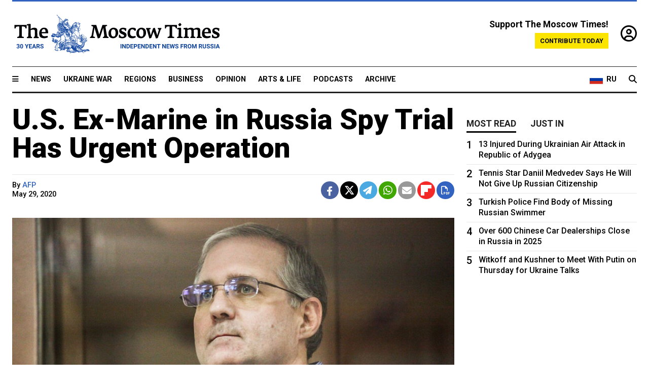

--- FILE ---
content_type: text/html; charset=UTF-8
request_url: https://www.themoscowtimes.com/2020/05/29/us-ex-marine-in-russia-spy-trial-has-urgent-operation-a70425
body_size: 12267
content:
<!DOCTYPE html>
<html lang="en">

<head>
  <meta name="googlebot" content="noarchive">

  <base href="https://www.themoscowtimes.com/" />
  <meta charset="utf-8">
  <meta http-equiv="X-UA-Compatible" content="IE=edge,chrome=1">
  <meta name="viewport" content="width=device-width, initial-scale=1" />
  <meta name="theme-color" content="#5882b5">
  <link rel="shortcut icon" href="https://static.themoscowtimes.com/img/icons/favicon.ico">

  <link rel="publisher" href="https://plus.google.com/114467228383524488842" />

  <link rel="apple-touch-icon-precomposed" sizes="152x152"
    href="https://static.themoscowtimes.com/img/icons/apple-touch-icon-152x152.png">
  <link rel="apple-touch-icon-precomposed" sizes="144x144"
    href="https://static.themoscowtimes.com/img/icons/apple-touch-icon-144x144.png">
  <link rel="apple-touch-icon-precomposed" sizes="120x120"
    href="https://static.themoscowtimes.com/img/icons/apple-touch-icon-120x120.png">
  <link rel="apple-touch-icon-precomposed" sizes="114x114"
    href="https://static.themoscowtimes.com/img/icons/apple-touch-icon-114x114.png">
  <link rel="apple-touch-icon-precomposed" sizes="76x76"
    href="https://static.themoscowtimes.com/img/icons/apple-touch-icon-76x76.png">
  <link rel="apple-touch-icon-precomposed" sizes="72x72"
    href="https://static.themoscowtimes.com/img/icons/apple-touch-icon-72x72.png">
  <link rel="apple-touch-icon-precomposed" href="https://static.themoscowtimes.com/img/icons/apple-touch-icon-57x57.png">

  <meta property="og:site_name" content="The Moscow Times" />

  <meta property="fb:admins" content="1190953093,691361317" />
  <meta property="fb:app_id" content="1446863628952411" />

  <meta name="twitter:site" content="@MoscowTimes">
  <meta name="twitter:creator" content="@MoscowTimes">
  <meta property="twitter:account_id" content="19527964">
  <meta name="twitter:card" content="summary_large_image"> <!-- or summary -->

  
<title>U.S. Ex-Marine in Russia Spy Trial Has Urgent Operation - The Moscow Times</title>

	<link rel="canonical" href="https://www.themoscowtimes.com/2020/05/29/us-ex-marine-in-russia-spy-trial-has-urgent-operation-a70425">

	<meta name="keywords" content="marine">
	<meta name="news_keywords" content="marine">
	<meta name="description" content="Paul Whelan, a U.S. ex-marine currently on trial in Russia on espionage charges, has had an urgent hernia operation at a Moscow hospital, his brother said Friday.  Whelan had &quot;emergency hernia surgery&quot; after experiencing &quot;severe abdominal pain&quot; overnight, his brother David Whelan said in a statement, citing information from the U.S.">
	<meta name="thumbnail" content="https://static.themoscowtimes.com/image/320/8c/376082_1000x666_1024_4b24bb1f67af942b94adfb5e493973bd-2-2.jpg">
	<meta name="author" content="AFP">

	<meta property="og:url" content="https://www.themoscowtimes.com/2020/05/29/us-ex-marine-in-russia-spy-trial-has-urgent-operation-a70425">
	<meta property="og:title" content="U.S. Ex-Marine in Russia Spy Trial Has Urgent Operation - The Moscow Times">
	<meta property="og:description" content="Paul Whelan, a U.S. ex-marine currently on trial in Russia on espionage charges, has had an urgent hernia operation at a Moscow hospital, his brother said Friday.  Whelan had &quot;emergency hernia surgery&quot; after experiencing &quot;severe abdominal pain&quot; overnight, his brother David Whelan said in a statement, citing information from the U.S.">
	<meta property="og:image" content="https://static.themoscowtimes.com/image/og/5f/70425__5fe9896d59ff844e46258c4c82130d54.jpg">
	<meta property="og:image:width" content="1200">
	<meta property="og:image:height" content="630">
	<meta property="article:author" content="AFP">
	<meta property="article:content_tier" content="free">
	<meta property="article:modified_time" content="2026-01-22T18:04:09+03:00">
	<meta property="article:published_time" content="2020-05-29T16:08:46+03:00">
	<meta property="article:publisher" content="https://www.facebook.com/MoscowTimes">
	<meta property="article:section" content="news">
	<meta property="article:tag" content="Moscow,United States">
	<meta property="twitter:title" content="U.S. Ex-Marine in Russia Spy Trial Has Urgent Operation">
	<meta property="twitter:description" content="Paul Whelan, a U.S. ex-marine currently on trial in Russia on espionage charges, has had an urgent hernia operation at a Moscow hospital, his brother said Friday.  Whelan had &quot;emergency hernia surgery&quot; after experiencing &quot;severe abdominal pain&quot; overnight, his brother David Whelan said in a statement, citing information from the U.S.">
	<meta property="twitter:image:src" content="https://static.themoscowtimes.com/image/og/5f/70425__5fe9896d59ff844e46258c4c82130d54.jpg">



<script type="application/ld+json" data-json-ld-for-pagemetadata>
	{"@context":"http:\/\/schema.org\/","@type":"NewsArticle","dateCreated":"2020-05-29T15:49:48+03:00","datePublished":"2020-05-29T16:08:46+03:00","dateModified":"2026-01-22T18:04:09+03:00","name":"U.S. Ex-Marine in Russia Spy Trial Has Urgent Operation","headline":"U.S. Ex-Marine in Russia Spy Trial Has Urgent Operation","description":"Paul Whelan, a U.S. ex-marine currently on trial in Russia on espionage charges, has had an urgent hernia operation at a Moscow hospital, his brother said Friday.\u00a0 Whelan had \"emergency hernia surgery\" after experiencing \"severe abdominal pain\" overnight, his brother David Whelan said in a statement, citing information from the U.S.","keywords":"marine","articleSection":"news","isAccessibleForFree":true,"mainEntityOfPage":"https:\/\/www.themoscowtimes.com\/2020\/05\/29\/us-ex-marine-in-russia-spy-trial-has-urgent-operation-a70425","url":"https:\/\/www.themoscowtimes.com\/2020\/05\/29\/us-ex-marine-in-russia-spy-trial-has-urgent-operation-a70425","thumbnailUrl":"https:\/\/static.themoscowtimes.com\/image\/320\/8c\/376082_1000x666_1024_4b24bb1f67af942b94adfb5e493973bd-2-2.jpg","image":{"@type":"ImageObject","url":"https:\/\/static.themoscowtimes.com\/image\/og\/5f\/70425__5fe9896d59ff844e46258c4c82130d54.jpg","width":1200,"height":630},"publisher":{"@type":"Organization","name":"The Moscow Times","logo":{"@type":"ImageObject","url":"https:\/\/static.themoscowtimes.com\/img\/logo.png","width":50,"height":50}},"inLanguage":{"@type":"Language","name":"English","alternateName":"English"},"creator":"AFP","author":{"@type":"Person","name":"AFP","description":null,"image":"https:\/\/static.themoscowtimes.com\/avatar_default.jpg","url":"https:\/\/www.themoscowtimes.com\/author\/afp"}}</script> <script type="application/ld+json" data-json-ld-for-pagemetadata>
	{"@context":"http:\/\/schema.org\/","@type":"BreadcrumbList","itemListElement":[{"@type":"ListItem","position":1,"name":"The Moscow Times","item":"https:\/\/www.themoscowtimes.com\/"},{"@type":"ListItem","position":2,"name":"News","item":"https:\/\/www.themoscowtimes.com\/news"},{"@type":"ListItem","position":3,"name":"U.S. Ex-Marine in Russia Spy Trial Has Urgent Operation","item":"https:\/\/www.themoscowtimes.com\/2020\/05\/29\/us-ex-marine-in-russia-spy-trial-has-urgent-operation-a70425"}]}</script> 
  <!-- load stylesheets -->
  <link type="text/css" href="https://static.themoscowtimes.com/css/main.css?v=88" rel="stylesheet" media="screen" />
  <!-- Other CSS assets -->
  
  <link rel="dns-prefetch" href="//www.google-analytics.com" />

  <script type="application/ld+json">
  {
    "@context": "http://schema.org",
    "@type": "NewsMediaOrganization",
    "address": {
      "@type": "PostalAddress",
      "addressCountry": "RU",
      "addressLocality": "Moscow",
      "postalCode": "",
      "streetAddress": ""
    },
    "name": "The Moscow Times",
    "email": "general@themoscowtimes.com",
    "telephone": "",
    "url": "https://themoscowtimes.com",
    "logo": "https://static.themoscowtimes.com/img/logo_1280.png"
  }
  </script>

  <script type="application/ld+json">
  {
    "@context": "https://schema.org",
    "@type": "WebSite",
    "url": "https://www.themoscowtimes.com/",
    }
  </script>
  
<!-- Google Tag Manager -->
<script>
	(function (w, d, s, l, i) {
		w[l] = w[l] || [];
		w[l].push({
			"gtm.start": new Date().getTime(),
			event: "gtm.js",
		});
		var f = d.getElementsByTagName(s)[0],
			j = d.createElement(s),
			dl = l != "dataLayer" ? "&l=" + l : "";
		j.async = true;
		j.src = "https://www.googletagmanager.com/gtm.js?id=" + i + dl;
		f.parentNode.insertBefore(j, f);
	})(window, document, "script", "dataLayer", "GTM-TR8JKK");
</script>
<!-- End Google Tag Manager -->

<!-- Global site tag (gtag.js) - GA4 -->
<script
	async
	src="https://www.googletagmanager.com/gtag/js?id=G-7PDWRZPVQJ"
></script>
<script>
	window.dataLayer = window.dataLayer || [];
	function gtag() {
		dataLayer.push(arguments);
	}
	gtag("js", new Date());
	gtag("config", "G-7PDWRZPVQJ", {
		send_page_view: false,
	});
</script>

<!-- Yandex Zen -->
<meta name="yandex-verification" content="45c6975db53b11d6" /></head>


<body class="article-item" y-use="Main">
  <!-- Google Tag Manager (noscript) -->
<noscript><iframe
		src="https://www.googletagmanager.com/ns.html?id=GTM-TR8JKK"
		height="0"
		width="0"
		style="display: none; visibility: hidden"></iframe>
</noscript>
<!-- End Google Tag Manager (noscript) -->




  
<div y-use="ProgressBar" class="progress-bar"></div>


   
<div class="container">
  <div class="site-header py-3 hidden-xs">
	<a href="https://www.themoscowtimes.com/" class="site-header__logo" title="The Moscow Times - Independent News from Russia" >
		<img src="https://static.themoscowtimes.com/img/logo_tmt_30_yo.svg" alt="The Moscow Times"  />
	</a>

		<div class="site-header__contribute contribute-teaser hidden-xs">
		<div class="contribute-teaser__cta mb-1">Support The Moscow Times!</div>
		<a class="contribute-teaser__button"
		   href="https://www.themoscowtimes.com/contribute?utm_source=contribute&utm_medium=internal-header"
		   class="contribute-teaser__cta">Contribute today</a>
	</div>


	<div class="site-header__account">
		<div class="identity" aria-label="[[account]]">
	<a y-name="signin" href="https://www.themoscowtimes.com/account" class="identity__signin">
		<i class="fa fa-user-circle-o"></i>
	</a>


	<div y-name="account" class="identity__account" style="display:none">
		<div class="identity__letter" href="https://www.themoscowtimes.com/account" y-name="letter"></div>
		<div y-name="menu" class="identity__menu" style="display:none">
			<a class="identity__menu__item identity__dashboard" href="https://www.themoscowtimes.com/account">My account</a>
			<a class="identity__menu__item identity__signout" href="https://www.themoscowtimes.com/account/signout">Signout</a>
		</div>
	</div>
</div>	</div>


</div></div>

<div class="container">
	<div class="navigation" y-use="Navigation">

	
<div class="nav-expanded" style="display: none;" y-name="expanded">
	<div class="nav-overlay"></div>
	<div class="nav-container" y-name="container">
		<div class="container">
			<div class="nav-container__inner">
				<div class="nav-expanded__header">
					<div class="nav-expanded__close" y-name="close">&times;</div>
				</div>
				<nav class="">
					<ul class="depth-0" >

<li class="has-child" >
<a href="#" >Sections</a>
<ul class="depth-1" >

<li class="" >
<a href="/" >Home</a>
</li>

<li class="" >
<a href="https://www.themoscowtimes.com/ukraine-war" >Ukraine War</a>
</li>

<li class="" >
<a href="/news" >News</a>
</li>

<li class="" >

</li>

<li class="" >
<a href="/opinion" >Opinion</a>
</li>

<li class="" >
<a href="/business" >Business</a>
</li>

<li class="" >
<a href="/arts-and-life" >Arts and Life</a>
</li>

</ul>

</li>

<li class="has-child" >
<a href="#" ></a>
<ul class="depth-1" >

<li class="" >
<a href="/tag/Regions" >Regions</a>
</li>

<li class="" >
<a href="/podcasts" >Podcasts</a>
</li>

<li class="" >
<a href="/galleries" >Galleries</a>
</li>

<li class="" >
<a href="/newsletters" >Newsletters</a>
</li>

<li class="" >
<a href="/lectures" >TMT Lecture Series</a>
</li>

<li class="" >
<a href="/search" >Archive</a>
</li>

</ul>

</li>

<li class="has-child" >
<a href="#" >Multimedia projects</a>
<ul class="depth-1" >

<li class="" >
<a href="https://mothersanddaughters.themoscowtimes.com/" >Mothers &amp; Daughters</a>
</li>

<li class="" >
<a href="https://generationp.themoscowtimes.com/" >Generation P</a>
</li>

</ul>

</li>

</ul>
				</nav>
			</div>
		</div>
	</div>
</div>


	<nav class="nav-top">
		<div class="menu-trigger" y-name="open"><i class="fa fa-reorder"></i></div>
		<div class="nav-top__logo--xs hidden-sm-up">
			<a href="https://www.themoscowtimes.com/" class="site-header__logo " title="The Moscow Times - Independent News from Russia">
				<img src="https://static.themoscowtimes.com/img/logo_tmt_30_yo.svg" alt="The Moscow Times" />
			</a>
		</div>
		<ul class="nav-top__list" >

<li class="" >
<a href="/news" >News</a>
</li>

<li class="" >
<a href="https://www.themoscowtimes.com/ukraine-war" >Ukraine War</a>
</li>

<li class="" >
<a href="/tag/Regions" >Regions</a>
</li>

<li class="" >
<a href="/business" >Business</a>
</li>

<li class="" >
<a href="/opinion" >Opinion</a>
</li>

<li class="" >
<a href="https://www.themoscowtimes.com/arts-and-life" >Arts &amp; Life</a>
</li>

<li class="" >
<a href="/podcasts" >Podcasts</a>
</li>

<li class="" >
<a href="/search" >Archive</a>
</li>

</ul>

		<div class="nav-top__wrapper">
			<div class="nav-top__extra">
				<a href="https://ru.themoscowtimes.com" class="nav-top__lang-toggle">
					<svg xmlns="http://www.w3.org/2000/svg" viewBox="0 0 9 6" width="26" height="18">
						<rect fill="#fff" width="9" height="3" />
						<rect fill="#d52b1e" y="3" width="9" height="3" />
						<rect fill="#0039a6" y="2" width="9" height="2" />
					</svg>
					<span>RU</span>
				</a>
			</div>
			<a href="https://www.themoscowtimes.com/search" title="Search" class="nav-top__search">
				<i class="fa fa-search"></i>
			</a>
			<div class="nav-top__account hidden-sm-up">
				 <div class="identity" aria-label="[[account]]">
	<a y-name="signin" href="https://www.themoscowtimes.com/account" class="identity__signin">
		<i class="fa fa-user-circle-o"></i>
	</a>


	<div y-name="account" class="identity__account" style="display:none">
		<div class="identity__letter" href="https://www.themoscowtimes.com/account" y-name="letter"></div>
		<div y-name="menu" class="identity__menu" style="display:none">
			<a class="identity__menu__item identity__dashboard" href="https://www.themoscowtimes.com/account">My account</a>
			<a class="identity__menu__item identity__signout" href="https://www.themoscowtimes.com/account/signout">Signout</a>
		</div>
	</div>
</div> 			</div>
		</div>
	</nav>
</div></div>

<div class="container">
	 	<div class="contribute-teaser-mobile hidden-sm-up">
		<div class="contribute-teaser-mobile__cta">
			<span>Support The Moscow Times!</span>
		</div>
		<div class="contribute-teaser-mobile__container">
			<a class="contribute-teaser-mobile__container__button"
			   href="https://www.themoscowtimes.com/contribute?utm_source=contribute&utm_medium=internal-header-mobile"
			   class="contribute-teaser__cta">Contribute today</a>
		</div>

	</div>
 </div>



<article y-use="article.IsIntersecting">

	<!--[[[article:70425]]]-->
	<div class="gtm-section gtm-type" data-section="news"
		data-type="default">
		<!-- Google Tag Manager places Streamads based on these classes -->
	</div>

		<div class="container article-container" id="article-id-70425"
		data-page-id="70425" data-next-id="70423"
		data-article-url="https://www.themoscowtimes.com/2020/05/29/us-ex-marine-in-russia-spy-trial-has-urgent-operation-a70425"
		data-article-title="U.S. Ex-Marine in Russia Spy Trial Has Urgent Operation">
		

		<div class="row-flex gutter-2">
			<div class="col">
								<article class="article article--news">
					<header class="article__header ">
																		<h1><a href="https://www.themoscowtimes.com/2020/05/29/us-ex-marine-in-russia-spy-trial-has-urgent-operation-a70425">U.S. Ex-Marine in Russia Spy Trial Has Urgent Operation</a>
						</h1>
						<h2></h2>
					</header>

					<div class="article__byline byline  ">
						<div class="row-flex">
							<div class="col">
								<div class="byline__details">

																																													
									<div class="byline__details__column">
										<div class="byline__author">
											By <a href="https://www.themoscowtimes.com/author/afp" class="byline__author__name" title="AFP">AFP</a>										</div>


																					<time class="byline__datetime timeago"
												datetime="2020-05-29T16:08:46+03:00" y-use="Timeago">
												May 29, 2020											</time>
																			</div>
								</div>
							</div>

							<div class="col-auto">
								<div class="byline__social">
									<div class="social">
	<a href="https://www.facebook.com/sharer/sharer.php?u=https://www.themoscowtimes.com/2020/05/29/us-ex-marine-in-russia-spy-trial-has-urgent-operation-a70425" class="social__icon social__icon--facebook" target="_blank" title="Share on Facebook"><i class="fa fa-brands fa-facebook"></i></a>
	<a href="https://twitter.com/intent/tweet/?url=https://www.themoscowtimes.com/2020/05/29/us-ex-marine-in-russia-spy-trial-has-urgent-operation-a70425&text=U.S. Ex-Marine in Russia Spy Trial Has Urgent Operation" class="social__icon social__icon--x-twitter" target="_blank" title="Share on Twitter"><i class="fa fa-brands fa-x-twitter"></i></a>
	<a href="https://telegram.me/share/url?url=https://www.themoscowtimes.com/2020/05/29/us-ex-marine-in-russia-spy-trial-has-urgent-operation-a70425" class="social__icon social__icon--telegram" target="_blank" title="Share on Telegram"><i class="fa fa-paper-plane"></i></a>
	<a href="https://wa.me/?text=https://www.themoscowtimes.com/2020/05/29/us-ex-marine-in-russia-spy-trial-has-urgent-operation-a70425" class="social__icon social__icon--whatsapp"><i class="fa fa-whatsapp" target="_blank" title="Share on WhatsApp"></i></a>
	<a href="/cdn-cgi/l/email-protection#[base64]" class="social__icon social__icon--email"><i class="fa fa-envelope" target="_blank" title="Share with email"></i></a>
	<a href="https://flipboard.com" data-flip-widget="shareflip" class="social__icon social__icon--flipboard" title="Share on Flipboard"><img src="https://static.themoscowtimes.com/img/flipboard_mrrw.png" /></a>
	<a href="https://www.themoscowtimes.com/2020/05/29/us-ex-marine-in-russia-spy-trial-has-urgent-operation-a70425/pdf" class="social__icon social__icon--pdf"><i class="fa fa-file-pdf-o" target="_blank" title="Download as PDF"></i></a>
</div>
								</div>
							</div>
						</div>
					</div>

					
										<figure class="article__featured-image featured-image">
						<img src="https://static.themoscowtimes.com/image/article_1360/8c/376082_1000x666_1024_4b24bb1f67af942b94adfb5e493973bd-2-2.jpg" />
												<figcaption class="">
							<span class="article__featured-image__caption featured-image__caption">
								Paul Whelan was detained in Moscow in December 2018 for allegedly receiving state secrets, but he insists he was framed.							</span>
							<span class="article__featured-image__credits featured-image__credits">
								Sergei Vedyashkin / Moskva News Agency							</span>
						</figcaption>
											</figure>
					

					<div class="article__content-container">
						<div class="article__content" y-name="article-content">
															
																	<div data-id="article-block-type"
										class="article__block article__block--html article__block--column ">
										<p>Paul Whelan, a U.S. ex-marine currently on trial in Russia on espionage charges, has had an urgent hernia operation at a Moscow hospital, his brother said Friday.&nbsp;</p>
<p>Whelan had "emergency hernia surgery" after experiencing "severe abdominal pain" overnight, his brother David Whelan said in a statement, citing information from the U.S. Embassy.</p>																				
									</div>
																	<div data-id="article-block-type"
										class="article__block article__block--article article__block--column ">
												<aside class="article__related-article">
		<span class="label related-article__label label--default">news</span>
		<a data-id="in-article-block" class="related-article__inner" href="https://www.themoscowtimes.com/2026/01/22/russian-prosecutors-demand-18-years-for-ex-us-marine-in-spy-trial" title="Russian Prosecutors Demand 18 Years for Ex-U.S. Marine in Spy Trial">
			<h3 class="related-article__title">
				Russian Prosecutors Demand 18 Years for Ex-U.S. Marine in Spy Trial			</h3>
			<span class="related-article__cta">Read more</span>
		</a>
	</aside>



																					<section y-name="banner">
	<div class="align-center mt-3" style="line-height: 0">
		<div style="margin: 0 auto;">
							<div y-use="Banner" data-pool="[{&quot;type&quot;:&quot;image&quot;,&quot;html&quot;:&quot;&quot;,&quot;href&quot;:&quot;https:\/\/moscowtimes.world\/?utm_source=tmt_en&amp;utm_medium=banner&amp;utm_campaign=2&quot;,&quot;src&quot;:&quot;https:\/\/static.themoscowtimes.com\/image\/original\/d6\/Undesirable-5.png&quot;},{&quot;type&quot;:&quot;image&quot;,&quot;html&quot;:&quot;&quot;,&quot;href&quot;:&quot;https:\/\/moscowtimes.world\/?utm_source=tmt_en&amp;utm_medium=banner&amp;utm_campaign=4&quot;,&quot;src&quot;:&quot;https:\/\/static.themoscowtimes.com\/image\/original\/7d\/Undesirable-7.png&quot;}]" data-viewports="[&quot;sm&quot;,&quot;md&quot;,&quot;lg&quot;,&quot;xl&quot;]"></div>
			</div>
	</div>
</section>											 <section y-name="banner">
	<div class="align-center mt-3" style="line-height: 0">
		<div style="margin: 0 auto;">
							<div y-use="Banner" data-pool="[{&quot;type&quot;:&quot;image&quot;,&quot;html&quot;:&quot;&quot;,&quot;href&quot;:&quot;https:\/\/moscowtimes.world\/?utm_source=tmt_en&amp;utm_medium=banner&amp;utm_campaign=2&quot;,&quot;src&quot;:&quot;https:\/\/static.themoscowtimes.com\/image\/original\/d6\/Undesirable-5.png&quot;},{&quot;type&quot;:&quot;image&quot;,&quot;html&quot;:&quot;&quot;,&quot;href&quot;:&quot;https:\/\/moscowtimes.world\/?utm_source=tmt_en&amp;utm_medium=banner&amp;utm_campaign=4&quot;,&quot;src&quot;:&quot;https:\/\/static.themoscowtimes.com\/image\/original\/7d\/Undesirable-7.png&quot;}]" data-viewports="[&quot;xs&quot;]"></div>
			</div>
	</div>
</section> 																				
									</div>
																	<div data-id="article-block-type"
										class="article__block article__block--html article__block--column ">
										 <p>The operation was successful and Whelan was to be transferred back the same day to Moscow's Lefortovo prison where he is being held, his brother said.</p>
<p>The 50-year-old was detained in Moscow in December 2018 for allegedly receiving state secrets, but he insists he was framed when he took a USB drive from an acquaintance thinking it contained holiday photos.</p>
<p>His trial has caused tensions between Moscow and Washington and sparked speculation over a possible prisoner swap.</p>
<p>Whelan holds U.S., Canadian, Irish and British citizenship.&nbsp;</p>
<p>The former marine was head of global security at an U.S. auto-parts supplier at the time of his arrest, when he said he was visiting Russia to attend a wedding.</p>
<p>His case is being heard behind closed doors at a Moscow court ostensibly due to the case involving state secrets.&nbsp;</p>
<p>The U.S. Embassy has described the secret trial as making a "mockery of justice."</p>
<p>Prosecutors on Monday asked the judge to sentence Whelan to 18 years in a strict-regime penal colony, while the maximum possible sentence is 20 years.&nbsp;</p>
<p>The judge will deliver a verdict June 15.</p>
<p>Whelan has previously complained that prison staff were refusing medical care for his hernia. His lawyer said in October that he was offered an operation but decided not to go through with it.</p>
<p>His brother David on Friday voiced concern that "the coronavirus is spreading" through the prison where Whelan is being held and he could be "more susceptible" to illness as he recovers.</p> 																				
									</div>
																					</div>

						
						
						<div class="article__bottom">

						</div>

						
												<div class="article__tags">
							Read more about:
																					<a
	href="https://www.themoscowtimes.com/tag/moscow"
	class="tag article__tags__tag"
	title="Moscow"
>
	Moscow</a>
														,  <a
	href="https://www.themoscowtimes.com/tag/united-states"
	class="tag article__tags__tag"
	title="United States"
>
	United States</a>
 													</div>
						
						<div class="hidden-md-up">
													</div>
						
						<div class="">
							
<div
	class="newsletterbanner newsletterbanner--article mb-3"
	y-use="newsletter.Banner"
	data-newsletter="newsletter"
	data-url="https://www.themoscowtimes.com/newsletter"
>
	<h4 class="newsletterbanner__title">Sign up for our free weekly newsletter</h4>
	<div class="newsletterbanner__teaser">
		Our weekly newsletter contains a hand-picked selection of news, features, analysis and more from The Moscow Times. You will receive it in your mailbox every Friday. Never miss the latest news from Russia.		<a href="https://www.themoscowtimes.com/newsletterpreview/article" target="_blank" class="newsletterbanner__teaser__link">Preview</a>
	</div>
	<div>
		<div class="newsletterbanner__inputs">
			<input class="newsletterbanner__email" type="email" placeholder="Your email" y-name="email" />
			<input class="newsletterbanner__name" type="text" placeholder="Your name" y-name="name" />
			<button class="newsletterbanner__button button button--color-3" y-name="submit">Subscribe</button>
		</div>
		<span class="newsletterbanner__disclaimer">
			<em>Subscribers agree to the <a href="https://www.themoscowtimes.com/page/privacy-policy">Privacy Policy</a> </em>
		</span>
		<div class="newsletterbanner__error" y-name="error" style="display:none"></div>
		<div class="newsletterbanner__message" y-name="done" style="display:none">We sent a confirmation to your email. Please confirm your subscription.</div>
	</div>
</div>						</div>

												<div 
	class="contribute-article p-3 mb-3" 
	y-use="contribute2.Article" 
	data-contribute="https://www.themoscowtimes.com/contribute"
	data-remind="https://www.themoscowtimes.com/contribute2/remind"
>
		<p><strong>A Message from The Moscow Times:</strong></p>
	<p>Dear readers,</p>
	<p>We are facing unprecedented challenges. Russia's Prosecutor General's Office has designated The Moscow Times as an "undesirable" organization, criminalizing our work and putting our staff at risk of prosecution. This follows our earlier unjust labeling as a "foreign agent."</p>
	<p>These actions are direct attempts to silence independent journalism in Russia. The authorities claim our work "discredits the decisions of the Russian leadership." We see things differently: we strive to provide accurate, unbiased reporting on Russia.</p>
	<p>We, the journalists of The Moscow Times, refuse to be silenced. But to continue our work, <a href="https://www.themoscowtimes.com/contribute?utm_source=contribute&utm_medium=article" title="we need your help">we need your help</a>.</p>
	<p><span class="contribute-article__strike">Your support, no matter how small, makes a world of difference. If you can, please support us monthly starting from just <span y-name="sign">$</span>2.</span> It's quick to set up, and every contribution makes a significant impact.</p>
	<p>By supporting The Moscow Times, you're defending open, independent journalism in the face of repression. Thank you for standing with us.</p>


	<div class="contribute-selection">
		<div class="contribute-selection__period">
			<div class="contribute-button" y-name="period period-once" data-period="once">
				Once
			</div>
			<div class="contribute-button"  y-name="period period-monthly" data-period="monthly">
				Monthly
			</div>
			<div class="contribute-button"  y-name="period period-annual" data-period="annual">
				Annual
			</div>
		</div>
		<div class="contribute-selection__amount" >
			<div class="contribute-button" y-name="amount amount-0"></div>
			<div class="contribute-button" y-name="amount amount-1"></div>
			<div class="contribute-button contribute-selection__amount__other" y-name="amount amount-2"></div>
		</div>
		<div class="contribute-selection__submit mb-3">
			<div class="contribute-button contribute-button--fit contribute-button--secondary" y-name="continue">
				Continue <i class="fa fa-arrow-right"></i>
			</div>
			<div class="contribute-selection__submit__methods">
				<img src="https://static.themoscowtimes.com/img/contribute/payment_icons.png" alt="paiment methods" width="160" />
			</div>
		</div>
		<div class="contribute-article__payoff">Not ready to support today? <br class="hidden-sm-up" /><span class="contribute-article__payoff__link clickable" y-name="later">Remind me later</span>.</div>
	</div>
	
	<div class="contribute-article__reminder" y-name="reminder" hidden>
		<div class="contribute-article__reminder__close clickable" y-name="close">&times;</div>
		<h4 class="mb-1"><strong>Remind me next month</strong></h4>
		<div class="contribute-article__reminder__grid mb-2" y-name="form">
			<div> 
				<div  class="contribute-article__reminder__error y-name="error" hidden></div>
				<input type="email" class="contribute-article__reminder__input" y-name="email" placeholder="Email">
			</div>
			<div class="contribute-button contribute-button--secondary" y-name="submit">
				Remind me <i class="fa fa-arrow-right"></i>
			</div>
		</div>
		<div y-name="done" hidden>
			<span class="contribute-article__strike mb-2">Thank you! Your reminder is set.</span>
		</div>
		<div class="contribute-article__reminder__info">
			We will send you one reminder email a month from now. For details on the personal data we collect and how it is used, please see our <a href="https://www.themoscowtimes.com/page/privacy-policy" target="_blank" title="privacy policy">Privacy Policy</a>.
		</div>
	</div>
	
</div>
						 <div class="social">
	<a href="https://www.facebook.com/sharer/sharer.php?u=https://www.themoscowtimes.com/2020/05/29/us-ex-marine-in-russia-spy-trial-has-urgent-operation-a70425" class="social__icon social__icon--facebook" target="_blank" title="Share on Facebook"><i class="fa fa-brands fa-facebook"></i></a>
	<a href="https://twitter.com/intent/tweet/?url=https://www.themoscowtimes.com/2020/05/29/us-ex-marine-in-russia-spy-trial-has-urgent-operation-a70425&text=U.S. Ex-Marine in Russia Spy Trial Has Urgent Operation" class="social__icon social__icon--x-twitter" target="_blank" title="Share on Twitter"><i class="fa fa-brands fa-x-twitter"></i></a>
	<a href="https://telegram.me/share/url?url=https://www.themoscowtimes.com/2020/05/29/us-ex-marine-in-russia-spy-trial-has-urgent-operation-a70425" class="social__icon social__icon--telegram" target="_blank" title="Share on Telegram"><i class="fa fa-paper-plane"></i></a>
	<a href="https://wa.me/?text=https://www.themoscowtimes.com/2020/05/29/us-ex-marine-in-russia-spy-trial-has-urgent-operation-a70425" class="social__icon social__icon--whatsapp"><i class="fa fa-whatsapp" target="_blank" title="Share on WhatsApp"></i></a>
	<a href="/cdn-cgi/l/email-protection#[base64]" class="social__icon social__icon--email"><i class="fa fa-envelope" target="_blank" title="Share with email"></i></a>
	<a href="https://flipboard.com" data-flip-widget="shareflip" class="social__icon social__icon--flipboard" title="Share on Flipboard"><img src="https://static.themoscowtimes.com/img/flipboard_mrrw.png" /></a>
	<a href="https://www.themoscowtimes.com/2020/05/29/us-ex-marine-in-russia-spy-trial-has-urgent-operation-a70425/pdf" class="social__icon social__icon--pdf"><i class="fa fa-file-pdf-o" target="_blank" title="Download as PDF"></i></a>
</div>
 					</div>

				</article>
			</div>


			<div class="col-auto hidden-sm-down">
				<aside class="sidebar">

					
					<!-- Article sidebar -->
					   
					<div class="sidebar__sticky">
						<div class="tabs" y-use="Tabs" data-active="tabs__tab--active">
							<section class="sidebar__section">
								<div class="sidebar__section__header">
									<div class="tabs__tab" y-name="tab" data-content="mostread">
										<h3 class="tab__header header--style-3">Most read</h3>
									</div>

									<div class="tabs__tab" y-name="tab" data-content="justin">
										<h3 class="tab__header header--style-3">Just in</h3>
									</div>
								</div>

								<div class="tabs__content" y-name="content justin">
									<ul class="listed-articles">
			<li class="listed-articles__item">
			
<div class="article-excerpt-tiny">
	<a 
		href="https://www.themoscowtimes.com/2026/01/22/france-seizes-russia-linked-oil-tanker-in-mediterranean-sea-a91755"
		title="France Seizes Russia-Linked Oil Tanker in Mediterranean Sea"
		data-track="just-in-link France Seizes Russia-Linked Oil Tanker in Mediterranean Sea"
	>
				<time class="article-excerpt-tiny__time  "
			datetime="2026-01-22T19:17:48+03:00" y-use="Timeago">
			Jan. 22, 2026		</time>
				<h5 class="article-excerpt-tiny__headline ">
			France Seizes Russia-Linked Oil Tanker in Mediterranean Sea		</h5>
	</a>
</div>		</li>
			<li class="listed-articles__item">
			 
<div class="article-excerpt-tiny">
	<a 
		href="https://www.themoscowtimes.com/2026/01/22/moscow-court-upholds-prison-term-for-teenage-girl-who-hung-up-posters-of-anti-kremlin-fighters-a91753"
		title="Moscow Court Upholds Prison Term for Teenage Girl Who Hung Up Posters of Anti-Kremlin Fighters"
		data-track="just-in-link Moscow Court Upholds Prison Term for Teenage Girl Who Hung Up Posters of Anti-Kremlin Fighters"
	>
				<time class="article-excerpt-tiny__time  "
			datetime="2026-01-22T18:50:10+03:00" y-use="Timeago">
			Jan. 22, 2026		</time>
				<h5 class="article-excerpt-tiny__headline ">
			Moscow Court Upholds Prison Term for Teenage Girl Who Hung Up Posters of Anti-Kremlin Fighters		</h5>
	</a>
</div> 		</li>
			<li class="listed-articles__item">
			 
<div class="article-excerpt-tiny">
	<a 
		href="https://www.themoscowtimes.com/2026/01/22/russia-boosts-work-permits-for-indian-and-bangladeshi-workers-in-2025-a91751"
		title="Russia Boosts Work Permits for Indian and Bangladeshi Workers in 2025"
		data-track="just-in-link Russia Boosts Work Permits for Indian and Bangladeshi Workers in 2025"
	>
				<time class="article-excerpt-tiny__time  "
			datetime="2026-01-22T18:42:36+03:00" y-use="Timeago">
			Jan. 22, 2026		</time>
				<h5 class="article-excerpt-tiny__headline ">
			Russia Boosts Work Permits for Indian and Bangladeshi Workers in 2025		</h5>
	</a>
</div> 		</li>
			<li class="listed-articles__item">
			 
<div class="article-excerpt-tiny">
	<a 
		href="https://www.themoscowtimes.com/2026/01/22/russian-mfa-advises-against-travel-to-iran-after-more-than-3k-people-confirmed-killed-during-protests-a91750"
		title="Russian MFA Advises Against Travel to Iran After More Than 3K People Confirmed Killed During Protests"
		data-track="just-in-link Russian MFA Advises Against Travel to Iran After More Than 3K People Confirmed Killed During Protests"
	>
				<time class="article-excerpt-tiny__time  "
			datetime="2026-01-22T18:09:12+03:00" y-use="Timeago">
			Jan. 22, 2026		</time>
				<h5 class="article-excerpt-tiny__headline ">
			Russian MFA Advises Against Travel to Iran After More Than 3K People Confirmed Killed During Protests		</h5>
	</a>
</div> 		</li>
			<li class="listed-articles__item">
			 
<div class="article-excerpt-tiny">
	<a 
		href="https://www.themoscowtimes.com/2026/01/22/what-did-russia-look-like-in-2016-a91730"
		title="What Did Russia Look Like in 2016?"
		data-track="just-in-link What Did Russia Look Like in 2016?"
	>
				<time class="article-excerpt-tiny__time  "
			datetime="2026-01-22T18:08:00+03:00" y-use="Timeago">
			Jan. 22, 2026		</time>
				<h5 class="article-excerpt-tiny__headline ">
			What Did Russia Look Like in 2016?		</h5>
	</a>
</div> 		</li>
			<li class="listed-articles__item">
			 
<div class="article-excerpt-tiny">
	<a 
		href="https://www.themoscowtimes.com/2026/01/22/completely-cut-off-kamchatka-calls-for-moscows-help-as-record-snowfall-paralyzes-region-a91725"
		title="‘Completely Cut Off’: Kamchatka Calls for Moscow’s Help as Record Snowfall Paralyzes Region"
		data-track="just-in-link ‘Completely Cut Off’: Kamchatka Calls for Moscow’s Help as Record Snowfall Paralyzes Region"
	>
				<time class="article-excerpt-tiny__time  "
			datetime="2026-01-22T17:14:00+03:00" y-use="Timeago">
			Jan. 22, 2026		</time>
				<h5 class="article-excerpt-tiny__headline ">
			‘Completely Cut Off’: Kamchatka Calls for Moscow’s Help as Record Snowfall Paralyzes Region		</h5>
	</a>
</div> 		</li>
			<li class="listed-articles__item">
			 
<div class="article-excerpt-tiny">
	<a 
		href="https://www.themoscowtimes.com/2026/01/22/kursk-region-governor-hospitalized-after-car-accident-a91749"
		title="Kursk Region Governor Hospitalized After Car Accident"
		data-track="just-in-link Kursk Region Governor Hospitalized After Car Accident"
	>
				<time class="article-excerpt-tiny__time  "
			datetime="2026-01-22T16:31:06+03:00" y-use="Timeago">
			Jan. 22, 2026		</time>
				<h5 class="article-excerpt-tiny__headline ">
			Kursk Region Governor Hospitalized After Car Accident		</h5>
	</a>
</div> 		</li>
	</ul>								</div>

								<div class="tabs__content" y-name="content mostread" style="display: none">
									<ul class="ranked-articles">
						<li class="ranked-articles__item">
			
<div class="article-excerpt-ranked ranked-articles__article-excerpt-ranked">
	<a href="https://www.themoscowtimes.com/2026/01/21/13-injured-during-ukrainian-air-attack-in-republic-of-adygea-a91734" title="13 Injured During Ukrainian Air Attack in Republic of Adygea">
		<div class="article-excerpt-ranked__rank">
			1		</div>
		<div class="article-excerpt-ranked__item">
							

									<h5 class="article-excerpt-ranked__headline">
				13 Injured During Ukrainian Air Attack in Republic of Adygea			</h5>
		</div>
	</a>
</div>		</li>
					<li class="ranked-articles__item">
			 
<div class="article-excerpt-ranked ranked-articles__article-excerpt-ranked">
	<a href="https://www.themoscowtimes.com/2026/01/21/tennis-star-daniil-medvedev-says-he-will-not-give-up-russian-citizenship-a91735" title="Tennis Star Daniil Medvedev Says He Will Not Give Up Russian Citizenship">
		<div class="article-excerpt-ranked__rank">
			2		</div>
		<div class="article-excerpt-ranked__item">
							 

 									<h5 class="article-excerpt-ranked__headline">
				Tennis Star Daniil Medvedev Says He Will Not Give Up Russian Citizenship			</h5>
		</div>
	</a>
</div> 		</li>
					<li class="ranked-articles__item">
			 
<div class="article-excerpt-ranked ranked-articles__article-excerpt-ranked">
	<a href="https://www.themoscowtimes.com/2026/01/22/turkish-police-find-body-of-missing-russian-swimmer-a91736" title="Turkish Police Find Body of Missing Russian Swimmer">
		<div class="article-excerpt-ranked__rank">
			3		</div>
		<div class="article-excerpt-ranked__item">
							 

 									<h5 class="article-excerpt-ranked__headline">
				Turkish Police Find Body of Missing Russian Swimmer			</h5>
		</div>
	</a>
</div> 		</li>
					<li class="ranked-articles__item">
			 
<div class="article-excerpt-ranked ranked-articles__article-excerpt-ranked">
	<a href="https://www.themoscowtimes.com/2026/01/21/over-600-chinese-car-dealerships-close-in-russia-in-2025-a91737" title="Over 600 Chinese Car Dealerships Close in Russia in 2025">
		<div class="article-excerpt-ranked__rank">
			4		</div>
		<div class="article-excerpt-ranked__item">
							 

 									<h5 class="article-excerpt-ranked__headline">
				Over 600 Chinese Car Dealerships Close in Russia in 2025			</h5>
		</div>
	</a>
</div> 		</li>
					<li class="ranked-articles__item">
			 
<div class="article-excerpt-ranked ranked-articles__article-excerpt-ranked">
	<a href="https://www.themoscowtimes.com/2026/01/21/witkoff-and-kushner-to-meet-with-putin-on-thursday-for-ukraine-talks-a91741" title="Witkoff and Kushner to Meet With Putin on Thursday for Ukraine Talks">
		<div class="article-excerpt-ranked__rank">
			5		</div>
		<div class="article-excerpt-ranked__item">
							 

 									<h5 class="article-excerpt-ranked__headline">
				Witkoff and Kushner to Meet With Putin on Thursday for Ukraine Talks			</h5>
		</div>
	</a>
</div> 		</li>
	</ul>								</div>
							</section>
						</div>
					</div>
					<!-- Article sidebar bottom -->
					   
				</aside>
			</div>
		</div>
	</div>
	
	<!-- Article billboard bottom -->
	   	<!-- Article billboard bottom -->
	   

	<div class="container">
		<section class="cluster">

			<div class="cluster__header">
				<h2 class="cluster__label header--style-3">
										Read more									</h2>
			</div>

			<div class="row-flex">
								<div class="col-3 col-6-sm">
					

<div
	class="article-excerpt-default article-excerpt-default--news"
	data-url="https://www.themoscowtimes.com/2024/08/14/moscow-police-arrest-us-citizen-for-allegedly-assaulting-officer-a86021"
	data-title="Moscow Police Arrest U.S. Citizen for Allegedly Assaulting Officer"
>

	<a href="https://www.themoscowtimes.com/2024/08/14/moscow-police-arrest-us-citizen-for-allegedly-assaulting-officer-a86021" class="article-excerpt-default__link" title="Moscow Police Arrest U.S. Citizen for Allegedly Assaulting Officer">
					<div class=" article-excerpt-default__image-wrapper">
				<figure>
					

	<img src="https://static.themoscowtimes.com/image/article_640/f9/11883-926x696.jpg" />

																			</figure>
			</div>
		
		<div class="article-excerpt-default__content">
							

						
			<h3 class="article-excerpt-default__headline">
								Moscow Police Arrest U.S. Citizen for Allegedly Assaulting Officer			</h3>

			
							<div class="article-excerpt-default__teaser">The American, identified as Joseph Tater, was approached by police on Monday night and asked to provide identification.</div>
										<div class="readtime">
					1&nbsp;Min read				</div>
					</div>
	</a>
</div>				</div>
								<div class="col-3 col-6-sm">
					 

<div
	class="article-excerpt-default article-excerpt-default--news"
	data-url="https://www.themoscowtimes.com/2024/03/22/us-says-no-sign-of-ukraine-role-in-terrible-moscow-attack-a84581"
	data-title="U.S. Says No Sign of Ukraine Role in ‘Terrible’ Moscow Attack"
>

	<a href="https://www.themoscowtimes.com/2024/03/22/us-says-no-sign-of-ukraine-role-in-terrible-moscow-attack-a84581" class="article-excerpt-default__link" title="U.S. Says No Sign of Ukraine Role in ‘Terrible’ Moscow Attack">
					<div class=" article-excerpt-default__image-wrapper">
				<figure>
					 

	<img src="https://static.themoscowtimes.com/image/article_640/d1/Screenshot2024-03-22at202749.png" />
 
																			</figure>
			</div>
		
		<div class="article-excerpt-default__content">
							 

 						
			<h3 class="article-excerpt-default__headline">
								U.S. Says No Sign of Ukraine Role in ‘Terrible’ Moscow Attack			</h3>

			
							<div class="article-excerpt-default__teaser">The U.S. Embassy had warned on March 7 that "extremists" were planning something with the Russian presidential election just days away.</div>
										<div class="readtime">
					1&nbsp;Min read				</div>
					</div>
	</a>
</div> 				</div>
								<div class="col-3 col-6-sm">
					 

<div
	class="article-excerpt-default article-excerpt-default--news"
	data-url="https://www.themoscowtimes.com/2018/12/31/russia-detains-american-in-moscow-over-suspected-spying-a64007"
	data-title="Russia Detains American in Moscow Over Suspected Spying"
>

	<a href="https://www.themoscowtimes.com/2018/12/31/russia-detains-american-in-moscow-over-suspected-spying-a64007" class="article-excerpt-default__link" title="Russia Detains American in Moscow Over Suspected Spying">
					<div class=" article-excerpt-default__image-wrapper">
				<figure>
					 

	<img src="https://static.themoscowtimes.com/image/article_640/4b/84623726b1154886a5a44d4a621f75a7.jpg" />
 
																			</figure>
			</div>
		
		<div class="article-excerpt-default__content">
							 

 						
			<h3 class="article-excerpt-default__headline">
								Russia Detains American in Moscow Over Suspected Spying			</h3>

			
							<div class="article-excerpt-default__teaser">The Federal Security Service (FSB) said on Monday it had detained an American citizen suspected of spying in Moscow.</div>
								</div>
	</a>
</div> 				</div>
								<div class="col-3 col-6-sm">
					 

<div
	class="article-excerpt-default article-excerpt-default--news"
	data-url="https://www.themoscowtimes.com/2018/07/04/russian-americana-a62105"
	data-title="Russian Americana"
>

	<a href="https://www.themoscowtimes.com/2018/07/04/russian-americana-a62105" class="article-excerpt-default__link" title="Russian Americana">
					<div class=" article-excerpt-default__image-wrapper">
				<figure>
					 

	<img src="https://static.themoscowtimes.com/image/article_640/6a/0878d755c89a4ba4831578ca2c79a579.jpg" />
 
																			</figure>
			</div>
		
		<div class="article-excerpt-default__content">
							 

	<span class="label article-excerpt-default__label label--opinion article-excerpt-default__label--opinion">
		opinion	</span>
 														<span class="article-excerpt-default__author">Guy Archer</span>			
			<h3 class="article-excerpt-default__headline">
								Russian Americana			</h3>

			
							<div class="article-excerpt-default__teaser">While America-Russia relations remain in the ditch, the Russian and American affinity may be stronger than it seems.</div>
								</div>
	</a>
</div> 				</div>
							</div>
		</section>
	</div>

		<!-- sticky_article_billboard_bottom -->
	   
</article>

<div class="container next-article-loader" id="load-next-article" y-use="article.InfiniteScroll"
	data-id="70423" data-url="https://www.themoscowtimes.com/all/{{id}}">
	<svg version="1.1" xmlns="http://www.w3.org/2000/svg" xmlns:xlink="http://www.w3.org/1999/xlink" x="0px" y="0px"
		width="40px" height="40px" viewBox="0 0 40 40" enable-background="new 0 0 40 40" xml:space="preserve">
		<path opacity="0.2" fill="#000"
			d="M20.201,5.169c-8.254,0-14.946,6.692-14.946,14.946c0,8.255,6.692,14.946,14.946,14.946
			  s14.946-6.691,14.946-14.946C35.146,11.861,28.455,5.169,20.201,5.169z M20.201,31.749c-6.425,0-11.634-5.208-11.634-11.634
			  c0-6.425,5.209-11.634,11.634-11.634c6.425,0,11.633,5.209,11.633,11.634C31.834,26.541,26.626,31.749,20.201,31.749z" />
		<path fill="#000" d="M26.013,10.047l1.654-2.866c-2.198-1.272-4.743-2.012-7.466-2.012h0v3.312h0
			  C22.32,8.481,24.301,9.057,26.013,10.047z">
			<animateTransform attributeType="xml" attributeName="transform" type="rotate" from="0 20 20" to="360 20 20"
				dur="0.5s" repeatCount="indefinite" />
		</path>
	</svg>
</div>

<script data-cfasync="false" src="/cdn-cgi/scripts/5c5dd728/cloudflare-static/email-decode.min.js"></script><script>
if (typeof window.freestar === 'object') {
	freestar.config.disabledProducts = {
		sideWall: true,
	};
}
</script>


<footer class="footer fancyfooter">

	<div class="container">
		<div class="footer__inner">
			<div class="footer__logo mb-3">
				<a href="https://www.themoscowtimes.com/" class="footer__logo__wrapper"
					title="The Moscow Times - Independent News from Russia">
											<img src="https://static.themoscowtimes.com/img/logo_tmt_30_yo.svg" alt="The Moscow Times">
									</a>
			</div>
			<div class="footer__main">
								<div class="footer__menu">
					<ul class="row-flex depth-0" >

<li class="col has-child" >
<a href="#" >The Moscow Times</a>
<ul class="depth-1" >

<li class="col" >
<a href="/page/moscow-times" >About us</a>
</li>

<li class="col" >
<a href="/page/privacy-policy" >Privacy Policy</a>
</li>

<li class="col" >
<style>
    #pmLink {
        visibility: hidden;
        text-decoration: none;
        cursor: pointer;
        background: transparent;
        border: none;
    }

    #pmLink:hover {
        visibility: visible;
        color: grey;
    }
</style>
<li class="col">
<a id="pmLink">Privacy Manager</a>
</li>
</li>

</ul>

</li>

<li class="col has-child" >
<a href="#" >  </a>
<ul class="depth-1" >

<li class="col" >
<a href="/podcasts" >Podcasts</a>
</li>

<li class="col" >
<a href="/videos" >Videos</a>
</li>

<li class="col" >
<a href="/galleries" >Galleries</a>
</li>

<li class="col" >
<a href="/newsletters" >Newsletters</a>
</li>

<li class="col" >
<a href="/search" >Archive</a>
</li>

</ul>

</li>

<li class="col has-child" >
<a href="#" >Follow us</a>
<ul class="depth-1" >

<li class="col" >
<a href="https://www.facebook.com/MoscowTimes/" target="_blank"><i class="fa fa-lg fa-facebook"></i></a>&nbsp;
<a href="https://twitter.com/moscowtimes" target="_blank"><i class="fa fa-lg fa-twitter"></i></a>&nbsp;
<a href="https://www.instagram.com/themoscowtimes/" target="_blank"><i class="fa fa-lg fa-instagram"></i></a>&nbsp;
<a href="https://t.me/+fmbCxJOTTPMyZjQy" target="_blank"><i class="fa fa-lg fa-telegram"></i></a>&nbsp;
<a href="/page/rss"><i class="fa fa-lg fa-rss"></i></a>&nbsp;
<a href="https://www.youtube.com/channel/UCRNPdAfK5Mp8ORtjUt3Q8UA" target="_blank"><i class="fa fa-lg fa-youtube"></i></a>
</li>

</ul>

</li>

<li class="col has-child" >
<a href="#" >Media Partners</a>
<ul class="depth-1" >

<li class="col" >
<style>
.media-partners a {
	display: block;
	position: relative;
	padding-left: 42px;	
	padding-top: 7px;
	clear: both;
	line-height: 1em;
}
.media-partners img {
	margin-left: -42px;
	margin-top: -7px;
	max-width: 30px;
	max-height: 30px;
	float: left;
	clear: both;
	margin-bottom: 8px;
}
</style>

<ul class="depth-1">

<li class="media-partners">
	<a href="https://www.themoscowtimes.com/partner/bne-intellinews" target="_blank" rel="noopener noreferrer">
<img src="https://static.themoscowtimes.com/image/320/b9/9XFcf7SE_400x400.jpg" alt="bne IntelliNews" loading="lazy">
		bne IntelliNews
	</a>
</li>
<li class="media-partners">
	<a href="https://investigatebel.org/en" target="_blank" rel="noopener noreferrer">
<img src="https://static.themoscowtimes.com/image/320/88/7pEyUoUB_400x400.png" alt="Belarusian Investigative Center" loading="lazy">
		Belarusian Investigative Center
	</a>
</li>
</ul>
</li>

</ul>

</li>

<li class="col has-child" >
<a href="#" ></a>
<ul class="depth-1" >

<li class="col" >
<style>
.media-partners a {
	display: block;
	position: relative;
	padding-left: 42px;	
	padding-top: 7px;
	clear: both;
	line-height: 1em;
}
.media-partners img {
	margin-left: -42px;
	margin-top: -7px;
	max-width: 30px;
	max-height: 30px;
	float: left;
	clear: both;
	margin-bottom: 8px;
}
.margin-top {
margin-top: 25px;
}
@media (max-width: 767px) {
.margin-top {
margin-top: 0;
}
}
</style>

<ul class="depth-1 margin-top">

<li class="media-partners">
	<a href="https://www.euractiv.com" target="_blank" rel="noopener noreferrer">
<img src="https://www.themoscowtimes.com/image/320/ed/euractiv.jpg" alt="Euractiv " loading="lazy"/>
		Euractiv 
	</a>

</li>
</ul>
</li>

</ul>

</li>

</ul>
								</div>
			</div>
			<div class="footer__bottom">
				&copy; The Moscow Times, all rights reserved.
			</div>

		</div>

	</div>
</footer>

  <!-- jQuery -->
  <script src="https://code.jquery.com/jquery-2.2.0.min.js"></script>
  <script src="https://static.themoscowtimes.com/vendor/jquery/Timeago.js"></script>
  <script src="https://static.themoscowtimes.com/vendor/jquery/Lightbox.js"></script>
  <script src="https://static.themoscowtimes.com/vendor/jquery/fitvids.js"></script>

  <!-- Other JS assets -->
    <script src="https://cdn.flipboard.com/web/buttons/js/flbuttons.min.js"></script>
  
  <div y-name="viewport" class="hidden-lg-down" data-viewport="xl"></div>
  <div y-name="viewport" class="hidden-md-down hidden-xl" data-viewport="lg"></div>
  <div y-name="viewport" class="hidden-lg-up hidden-sm-down" data-viewport="md"></div>
  <div y-name="viewport" class="hidden-md-up hidden-xs" data-viewport="sm"></div>
  <div y-name="viewport" class="hidden-sm-up" data-viewport="xs"></div>

  <script type="text/javascript" src="https://static.themoscowtimes.com/vendor/yellow/Yellow.js"
        data-main="https://static.themoscowtimes.com/js/main.js?v=88"
    data-src="https://static.themoscowtimes.com/js/"     data-console="0"></script>

  </body>

</html>
